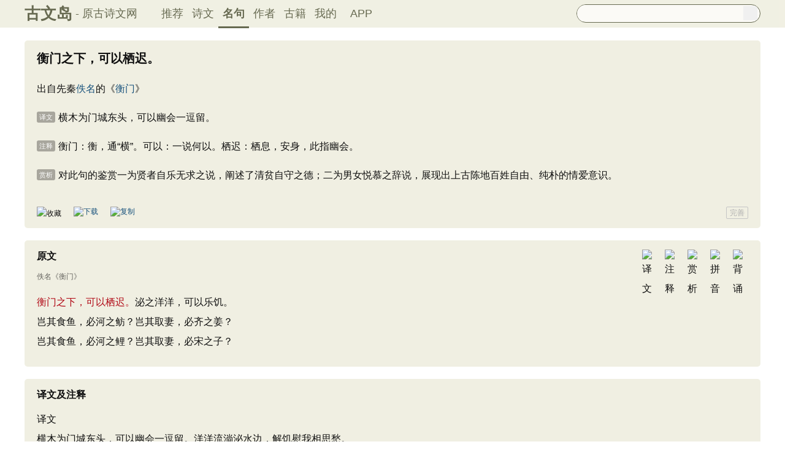

--- FILE ---
content_type: text/html; charset=utf-8
request_url: https://www.guwendao.net/mingju/juv_08a82d4441ad.aspx
body_size: 9876
content:

<!DOCTYPE html PUBLIC "-//W3C//DTD XHTML 1.0 Transitional//EN" "http://www.w3.org/TR/xhtml1/DTD/xhtml1-transitional.dtd">
<html xmlns="http://www.w3.org/1999/xhtml" id="html">
<head><meta http-equiv="Cache-Control" content="no-siteapp" /><meta http-equiv="Cache-Control" content="no-transform " /><meta http-equiv="Content-Type" content="text/html; charset=UTF-8" /><title>
"衡门之下，可以栖迟。"全诗赏析_古文岛_原古诗文网
</title>
<meta name="description" content="衡门之下，可以栖迟。泌之洋洋，可以乐饥。岂其食鱼，必河之鲂？岂其取妻，必齐之姜？岂其食鱼，必河之鲤？岂其取妻，必宋之子？" />
<script type="text/javascript">if ((navigator.userAgent.match(/(phone|pad|pod|iPhone|iPod|ios|iPad|Android|Mobile|BlackBerry|IEMobile|MQQBrowser|JUC|Fennec|wOSBrowser|BrowserNG|WebOS|Symbian|Windows Phone)/i))) {window.location.href ="https://m.guwendao.net/mingju/juv_08a82d4441ad.aspx";} else {}
</script>
<style type="text/css">.yzsSpan{font-size:11px;color:#FFFFFF;text-align:center;background-color:#A8A69D;-moz-border-radius:3px;-webkit-border-radius:3px;margin-right:5px;padding:3px 4px 3px 4px;position:relative;top:-2px;}</style>
<link href="/css/skin.css?time=251210" rel="stylesheet" type="text/css" /><link href="/css/layui.css?time=251210" rel="stylesheet" type="text/css" /><link href="/css/play.css?time=251210" rel="stylesheet" type="text/css" />
<script src="/js/jquery-3.2.1.min.js" type="text/javascript"></script>
<script type="text/javascript">function getCookie(name) {var arr,reg =new RegExp("(^| )" + name + "=([^;]*)(;|$)");if (arr =document.cookie.match(reg))
return unescape(arr[2]);else
return null;}
 function selectLike(id) {document.getElementById('likeImg' + id).name =parseInt(document.getElementById('likeImg' + id).name) + 1;if (document.getElementById('likeImg' + id).name =='1') {var idsShigeLaiyo =getCookie('idsShiwen2017');if (idsShigeLaiyo !=null &&idsShigeLaiyo !='') {var ids =idsShigeLaiyo.split(',');for (var i =0;i < ids.length;i++) {if (ids[i] ==id) {document.getElementById('likeImg' + id).src ='https://ziyuan.guwendao.net/siteimg/shou-cangok.png';document.getElementById('likeImg' + id).alt ='已收藏';break;}
}
}
}
}
 function selectLikeMingju(id) {document.getElementById('likeImg' + id).name =parseInt(document.getElementById('likeImg' + id).name) + 1;if (document.getElementById('likeImg' + id).name =='1') {var idsShigeLaiyo =getCookie('idsMingju2017');if (idsShigeLaiyo !=null &&idsShigeLaiyo !='') {var ids =idsShigeLaiyo.split(',');for (var i =0;i < ids.length;i++) {if (ids[i] ==id) {document.getElementById('likeImg' + id).src ='https://ziyuan.guwendao.net/siteimg/shou-cangok.png';document.getElementById('likeImg' + id).alt ='已收藏';break;}
}
}
}
}
 function selectLikeAuthor(id) {document.getElementById('likeImg' + id).name =parseInt(document.getElementById('likeImg' + id).name) + 1;if (document.getElementById('likeImg' + id).name =='1') {var idsShigeLaiyo =getCookie('idsAuthor2017');if (idsShigeLaiyo !=null &&idsShigeLaiyo !='') {var ids =idsShigeLaiyo.split(',');for (var i =0;i < ids.length;i++) {if (ids[i] ==id) {document.getElementById('likeImg' + id).src ='https://ziyuan.guwendao.net/siteimg/shou-cangok.png';document.getElementById('likeImg' + id).alt ='已收藏';break;}
}
}
}
}
 function selectLikeGuwen(id) {document.getElementById('likeImg' + id).name =parseInt(document.getElementById('likeImg' + id).name) + 1;if (document.getElementById('likeImg' + id).name =='1') {var idsShigeLaiyo =getCookie('idsGuji2017');if (idsShigeLaiyo !=null &&idsShigeLaiyo !='') {var ids =idsShigeLaiyo.split(',');for (var i =0;i < ids.length;i++) {if (ids[i] ==id) {document.getElementById('likeImg' + id).src ='https://ziyuan.guwendao.net/siteimg/shou-cangok.png';document.getElementById('likeImg' + id).alt ='已收藏';break;}
}
}
}
}
</script>
<script>var _hmt =_hmt ||[];(function () {var hm =document.createElement("script");hm.src ="//hm.baidu.com/hm.js?9007fab6814e892d3020a64454da5a55";var s =document.getElementsByTagName("script")[0];s.parentNode.insertBefore(hm,s);})();</script>
<script>var _hmt =_hmt ||[];(function () {var hm =document.createElement("script");hm.src ="https://hm.baidu.com/hm.js?9811648d1409c4608cf19093200cee83";var s =document.getElementsByTagName("script")[0];s.parentNode.insertBefore(hm,s);})();</script>
</head>
<body onclick="closeshowBos()">
<div class="maintopbc" style=" height:45px; background:url(https://ziyuan.guwendao.net/siteimg/24jie/%e5%b0%8f%e5%af%92small.jpg) top center no-repeat; background-size:cover;">
<div class="maintop" style="opacity:0.94;">
<div class="cont">
<div class="left">
<a href="/">古文岛</a><span>- 原古诗文网</span>
</div>
<div class="right">
<div class="son1">
<a style="margin-left:1px;" href="/">推荐</a>
<a href="/shiwens/">诗文</a>
<a href="/mingjus/" style="border-bottom:3px solid #5D6146; font-weight:bold; line-height:45px; height:43px;">名句</a>
<a href="/authors/">作者</a>
<a href="/guwen/">古籍</a>
<a href="/user/collect.aspx" rel="nofollow">我的</a>
<a style="width:65px;" href="/app/DefaultGwd.aspx" target="_blank">APP</a>
</div>
<div class="son2">
<div class="search">
<form action="/search.aspx" onsubmit="return selectSearch()" contentType="text/html; charset=utf-8">
<input onkeydown="noajaxkeyUp()" oninput="goshowBos()" id="txtKey" name="value" type="text" value="" maxlength="40" autocomplete="off" style="height:25px; line-height:25px; float:left; padding-left:10px; width:255px; font-size:14px; clear:left; border:0px;" />
<input type="submit" style="float:right; width:23px; height:23px; clear:right; margin-top:2px; margin-right:4px; background-image:url(https://ziyuan.guwendao.net/siteimg/docSearch230511.png); background-repeat:no-repeat; background-size:23px 23px; border:0px;cursor:pointer;" value="" />
<input id="b" style="display:none;" type="text" />
</form>
</div>
</div>
</div>
</div>
</div>
<div class="main3">
<div style="width:300px; float:right;">
<div id="box"></div>
</div>
</div>
</div>
<div class="container" id="container">
<div class="audio-player-container" id="audioplayercontainer">
<div class="audio-player-controls">
<button id="prevButton"><img src="/img/play/prevButton.png" /></button>
<button id="playPauseButton"><img src="/img/play/playPauseButton.png" /></button>
<button id="nextButton"><img src="/img/play/nextButton.png" /></button>
<div class="progress-container">
<div class="time-info">
<div class="time-infoleft">
<span class="timenamestr" id="nameStr">东北一枝花</span>
<span class="time-langsong" id="author">-张哈哈</span>
</div>
<div class="time-inforhgit">
<span class="time-start" id="currentTime">0:00</span> /
<span class="time-end" id="duration">0:00</span>
<span class="time-langsong" id="langsongspan">(朗诵：<span id="langsongauthor">琼花</span>)</span>
</div>
</div>
<div class="progressBackground" id="progressBackground"></div>
<div class="progress" id="progress"></div>
<div class="progressBall" id="progressBall"></div>
</div>
<div class="close-button" id="closeButton"><img src="/img/play/close.png" /></div>
<button id="xunhuanButton"><img src="/img/play/listplay.png" id="currentModeIcon"/></button>
<button id="beisuButton"><img src="/img/play/beisu.png" /></button>
<div class="listButton">
<span class="payaaa">
<button id="listButton">
<img src="/img/play/list.png" alt="播放列表按钮" />
</button>
<span id="palynum">12</span>
</span>
<div class="playlist-container" id="playlistcontainer">
<div class="playlist-header">
播放列表 <span class="right-icons">
<img src="/img/play/clear.png" class="icon-space" id="clear" />
<img src="/img/play/playclose.png" class="icon-space" id="playclose"/>
</span>
</div>
<div class="playlist-wrapper" id="playlistWrapper">
<ul class="playlist" id="playlist">初始的播放列表项</ul>
</div>
</div>
</div>
<div class="volume-control">
<span id="volume"><img src="/img/play/volume.png" /></span>
<input type="range" id="volumeControl" min="0" max="1" step="0.01" value="0.5">
</div>
<div class="speed-controls" id="speedControls">
<ul class="speed-options" id="speedOptions">
<li data-value="0.25" class="list-item">0.25x</li>
<li data-value="0.5" class="list-item">0.5x</li>
<li data-value="0.75" class="list-item">0.75x</li>
<li data-value="1" class="list-item selected">1.0x</li>
<li data-value="1.25" class="list-item">1.25x</li>
<li data-value="1.5" class="list-item">1.5x</li>
<li data-value="2" class="list-item">2.0x</li>
</ul>
</div>
<div class="play-mode" id="playModeControls">
<ul class="play-options" id="playModeOptions">
<li data-value="listLoop" class="list-item selected"><img src="/img/play/listplay.png" class="icon" />列表循环</li>
<li data-value="random" class="list-item"><img src="/img/play/random.png" class="icon" />随机播放</li>
<li data-value="singleLoop" class="list-item"><img src="/img/play/singpaly.png" class="icon" />单曲循环</li>
<li data-value="single" class="list-item"><img src="/img/play/sing.png" class="icon" />单曲播放</li>
</ul>
</div>
</div>
<audio id="audioPlayer" style="display: none;">您的浏览器不支持<code>audio</code> 元素。</audio>
</div>
</div>
<div class="main3">
<div class="left" style="width:1200px;">
<div style=" width:1px; height:1px; overflow:hidden;">
<textarea style=" background-color:#F0EFE2; border:0px;overflow:hidden;" cols="1" rows="1" id="txtare8444">衡门之下，可以栖迟。——《衡门》https://www.guwendao.net/mingju/juv_08a82d4441ad.aspx</textarea>
</div>
<div class="sons" id="sonsyuanwen">
<div class="cont">
<h1 style="font-size:20px; line-height:28px; margin-bottom:10px;">衡门之下，可以栖迟。</h1>
<p style="clear:both; float:left; margin-top:10px;">出自先秦<a href="/authorv_2128926194cd.aspx">佚名</a>的《<a href="/shiwenv_da432c04a006.aspx">衡门</a>》</p>
<div class="contson" id="contson08a82d4441ad">
<p><span class="yzsSpan">译文</span>横木为门城东头，可以幽会一逗留。</p>
<p><span class="yzsSpan">注释</span>衡门：衡，通“横”。可以：一说何以。栖迟：栖息，安身，此指幽会。</p>
<p><span class="yzsSpan">赏析</span>对此句的鉴赏一为贤者自乐无求之说，阐述了清贫自守之德；二为男女悦慕之辞说，展现出上古陈地百姓自由、纯朴的情爱意识。</p>
</div>
</div>
<div class="tool">
<div class="shoucang"><img id="likeImg8444" name="0" onload="selectLikeMingju(8444)" onclick="changeLikeMingju(8444,'81B3120D6FACD3E3','http://www.guwendao.net/mingju/juv.aspx?id=08a82d4441ad')" src="https://ziyuan.guwendao.net/siteimg/shou-cang.png" alt="收藏" width="19" height="19" /></div>
<div class="toolpinglun"><a href="/app/DefaultGwd.aspx"><img src="https://ziyuan.guwendao.net/siteimg/down-load.png" alt="下载" width="19" height="19" /></a></div>
<div class="toolpinglun"><a href="javascript:copy(8444)"><img src="https://ziyuan.guwendao.net/siteimg/co-py.png" alt="复制" width="19" height="19" /></a></div>
<div class="jiucuo"><a style="line-height:18px;" href="/jiucuo.aspx?u=%e5%90%8d%e5%8f%a508a82d4441ad%e3%80%8a%e8%a1%a1%e9%97%a8%e4%b9%8b%e4%b8%8b%ef%bc%8c%e5%8f%af%e4%bb%a5%e6%a0%96%e8%bf%9f%e3%80%82%e3%80%8b" target="_blank">完善</a></div>
</div>
</div>
<div class="sons" id="sonsyuanwen">
<div class="cont">
<div class="yizhu">
<img src="https://ziyuan.guwendao.net/siteimg/bei-pic.png" width="25" height="25" alt="背诵" onclick="OnBeisong230427('da432c04a006','http://www.guwendao.net/mingju/juv.aspx?id=08a82d4441ad','5216DB862D1A6852B473D947F690C72C')" id="btnBeisongda432c04a006"/>
<img style=" display:none;" src="https://ziyuan.guwendao.net/siteimg/yin-pic.png" width="25" height="25" alt="拼音" onclick="OnPinyin230427('da432c04a006','5216DB862D1A6852B473D947F690C72C')" id="btnPinyinda432c04a006"/>
<img style=" display:none;" src="https://ziyuan.guwendao.net/siteimg/shang-pic.png" width="25" height="25" alt="赏析" onclick="OnShangxi230427('da432c04a006','5216DB862D1A6852B473D947F690C72C')" id="btnShangxida432c04a006"/>
<img style=" display:none;" src="https://ziyuan.guwendao.net/siteimg/zhu-pic.png" width="25" height="25" alt="注释" onclick="OnZhushi230427('da432c04a006','5216DB862D1A6852B473D947F690C72C')" id="btnZhushida432c04a006"/>
<img style=" display:none;" src="https://ziyuan.guwendao.net/siteimg/yi-pic.png" width="25" height="25" alt="译文" onclick="OnYiwen230427('da432c04a006','5216DB862D1A6852B473D947F690C72C')" id="btnYiwenda432c04a006" />
<script type="text/javascript">document.getElementById("btnShangxida432c04a006").style.display ="block";</script>
<script type="text/javascript">document.getElementById("btnZhushida432c04a006").style.display ="block";</script>
<script type="text/javascript">document.getElementById("btnYiwenda432c04a006").style.display ="block";</script>
<script type="text/javascript">document.getElementById("btnPinyinda432c04a006").style.display ="block";</script>
</div>
<div id="zhengwenda432c04a006">
<h2><span style="float:left; font-size:16px;line-height:22px; height:22px; margin-bottom:10px;">原文</span></h2>
<a style="float:left; margin-top:4px; margin-left:5px;" href="javascript:Play('da432c04a006','http://www.guwendao.net/mingju/juv.aspx?id=08a82d4441ad')"><img id="speakerimgda432c04a006" src="https://ziyuan.guwendao.net/siteimg/speak-er.png" alt="" width="16" height="16"/></a>
<p class="source" style="clear:both; float:left;"><a href="/authorv_2128926194cd.aspx">佚名</a>《<a href="/shiwenv_da432c04a006.aspx">衡门</a>》</p>
<div class="contson" style=" float:left; margin-top:-1px;" id="contsonda432c04a006">
<p><span style="color:#B00815;">衡门之下，可以栖迟。</span>泌之洋洋，可以乐饥。<br />岂其食鱼，必河之鲂？岂其取妻，必齐之姜？<br />岂其食鱼，必河之鲤？岂其取妻，必宋之子？</p>
</div>
</div>
</div>
<div class="tool" style=" margin:0px; height:10px;"></div>
<div id="toolPlayda432c04a006" style=" display:none;clear:both;"></div>
</div>
<div id="fanyi154" class="sons" style="position:relative; z-index:0px;">
<div class="contyishang" style="padding-bottom:10px;">
<div style=" z-index:100px; height:60px; width:100%; position:absolute; bottom:38px; background-image:url(https://ziyuan.guwendao.net/siteimg/morebg.png); background-repeat:repeat-x; cursor:pointer; -webkit-tap-highlight-color: transparent;" onclick="fanyiShow(154,'93FFCA08D615A851')"></div>
<div style="height:30px; font-weight:bold; font-size:16px; margin-bottom:10px; clear:both;">
<h2><span style="float:left;">译文及注释</span></h2>
<a style="float:left; margin-top:8px; margin-left:5px;" href="javascript:PlayFanyi(154,'https://ziyuan.guwendao.net/song/fanyi/qionghua/a85e0253b80c.mp3','衡门','译文及注释')"><img id="speakerimgFanyi154" src="https://ziyuan.guwendao.net/siteimg/speak-er.png" alt="" width="16" height="16"/></a>
</div>
<p>译文<br />横木为门城东头，可以幽会一逗留。洋洋流淌泌水边，解饥慰我相思愁。<br />难道想要吃鲜鱼，定要鳊鱼才如愿？难道想要娶妻子，必得齐姜才开颜？<br />难道想要吃鲜鱼，定要鲤鱼才可取？难道想要娶妻子，必得宋子才欢愉？</p><p>注释<br />衡门：衡，通“横”，毛传：“衡门，横木为门，言浅陋也。”又闻一多《风诗类钞》曰：“东西为横，衡门疑陈城门名。”<br />可以：一说何以。栖迟：栖息，安身，此指幽会。<br />泌（bì）：泌：“泌”与“密”同，均为男女幽约之地，在山边曰密，在水边曰泌，故泌水为一般的河流，而非确指。<br />乐饥：乐，通“疗”。隐语，《诗经》中
<div style="text-align:center; margin-top:-5px;"><a style="text-decoration:none;width:1160px;float:left; margin-bottom:10px;" href="javascript:fanyiShow(154,'93FFCA08D615A851')">展开阅读全文 ∨</a></div>
</div>
</div>
<div id="fanyiquan154" class="sons" style="display:none;"></div>
<div id="shangxi267" class="sons" style="position:relative; z-index:0px;">
<div class="contyishang" style="padding-bottom:10px;">
<div style=" z-index:100px; height:60px; width:100%; position:absolute; bottom:38px; background-image:url(https://ziyuan.guwendao.net/siteimg/morebg.png); background-repeat:repeat-x; cursor:pointer; -webkit-tap-highlight-color: transparent;" onclick="shangxiShow(267,'93FFCA08D615A851')"></div>
<div style="height:30px; font-weight:bold; font-size:16px; margin-bottom:10px; clear:both;">
<h2><span style="float:left;">鉴赏</span></h2>
<a style="float:left; margin-top:8px; margin-left:5px;" href="javascript:PlayShangxi(267,'https://ziyuan.guwendao.net/song/shangxi/qionghua/0512a8d8734e.mp3','衡门','鉴赏')"><img id="speakerimgShangxi267" src="https://ziyuan.guwendao.net/siteimg/speak-er.png" alt="" width="16" height="16"/></a>
</div>
<p>　　许多解诗者认为此诗乃隐者表述安贫乐道之词。如朱熹《诗集传》云：“此隐居自乐而无求者之词。言衡门虽浅陋，然亦可以游息；泌水虽不可饱，然亦可以玩乐而忘饥也。”姚际恒《诗经通论》云：“此贤者隐居甘贫而无求于外之诗。一章甘贫也，二三章无求也。唯能甘贫，故无求。唯能无求，故甘贫。”这一观点即使不像闻一多先生所言“未免太可笑了”（《说鱼》），至少也有些酸腐。盖因此论带有明显的儒道杂糅的思想痕迹，是深受儒道思想影响的后世文人以六经注我的产物。这一观点与上古民歌的创作实情格格不入，正如《康衢谣》、《击壤歌》明显地属后世文人假托原始歌谣一样。让上古民歌谈安贫乐道未免有些滑稽。</p>
<p>　　倒是
<div style="text-align:center; margin-top:-5px;"><a style="text-decoration:none;width:1160px;float:left; margin-bottom:10px;" href="javascript:shangxiShow(267,'93FFCA08D615A851')">展开阅读全文 ∨</a></div>
</div>
</div>
<div id="shangxiquan267" class="sons" style="display:none;"></div>
<div class="sons">
<div class="contyishang">
<div style="height:30px; font-weight:bold; font-size:16px; margin-bottom:10px; clear:both;">
<h2><span style="float:left;">创作背景</span></h2>
<a style="float:left; margin-top:8px; margin-left:5px;" href="javascript:PlayShangxi(56429,'https://ziyuan.guwendao.net/song/shangxi/qionghua/d0f868592dae.mp3','衡门','创作背景')"><img id="speakerimgShangxi56429" src="https://ziyuan.guwendao.net/siteimg/speak-er.png" alt="" width="16" height="16"/></a>
</div>
　　关于《陈风·衡门》的创作背景，历代学者的观点有较大分歧，主要有三说：一为诱掖僖公说，《毛<a href="/mingju/juv_08a82d4441ad.aspx">诗</a>序》曰：“《衡门》，诱僖公也。愿而无立志，故作是诗以诱掖其君也。”二为贤者自乐无求之说，<a href="/authorv_ae228ff17e71.aspx" target="_blank">朱熹</a>《诗集传》云：“此隐者自乐而无求者之词。”三为男女悦慕之辞说。
</div>
<div class="cankao">
<p style=" color:#999999;margin:0px; font-size:12px;line-height:160%;-webkit-touch-callout: none;-webkit-user-select: none;-khtml-user-select: none;-moz-user-select: none;-ms-user-select: none;user-select: none;">参考资料：<a style="width:30px; height:16px; line-height:16px; float:right; border:1px solid #C5C5C5; color:#999999; text-align:center;-moz-border-radius:2px;-webkit-border-radius:2px;border-radius:2px;" href="/jiucuo.aspx?u=%e8%b5%8f%e6%9e%9056429%e3%80%8a%e5%88%9b%e4%bd%9c%e8%83%8c%e6%99%af%e3%80%8b" target="_blank">完善</a></p>
<div style="clear:both; float:left;color:#999999; font-size:12px; width:630px; margin-top:4px;-webkit-touch-callout: none;-webkit-user-select: none;-khtml-user-select: none;-moz-user-select: none;-ms-user-select: none;user-select: none;">
<span style="width:20px; float:left;">1、</span>
<span style="width:610px; float:left;">王秀梅译注·诗经（上）：国风·北京：中华书局，2015</span>
</div>
<div style="clear:both; float:left;color:#999999; font-size:12px; width:630px; margin-top:4px;-webkit-touch-callout: none;-webkit-user-select: none;-khtml-user-select: none;-moz-user-select: none;-ms-user-select: none;user-select: none;">
<span style="width:20px; float:left;">2、</span>
<span style="width:610px; float:left;">姜亮夫 等·先秦诗鉴赏辞典·上海：上海辞书出版社，1998</span>
</div>
</div>
</div>
<div class="sons">
<div class="contyishang">
<div style="height:30px; font-weight:bold; font-size:16px; margin-bottom:10px; clear:both;">
<h2><span style="float:left;">简析</span></h2>
<a style="float:left; margin-top:8px; margin-left:5px;" href="javascript:PlayShangxi(56433,'https://ziyuan.guwendao.net/song/shangxi/qionghua/18d976a99f51.mp3','衡门','简析')"><img id="speakerimgShangxi56433" src="https://ziyuan.guwendao.net/siteimg/speak-er.png" alt="" width="16" height="16"/></a>
</div>
　　《衡门》是一首四言<a href="/mingju/juv_08a82d4441ad.aspx">诗</a>。如果按照这是一首隐者安贫乐道之诗的说法，那么此诗表明穷苦百姓、清贫书生，虽不能改变自己的命运，但苦守清贫，安守本分，过平淡日子也是不错的选择；如果把它看作男女欢爱的情诗，则表现了上古陈地百姓自由、纯朴的情爱意识。全诗三章，每章四句，在章法上较独特，先是叙事，由叙事引发议论，使议论充满形象感而未流于枯燥，加深了诗意。
</div>
<div style=" height:8px; float:left;"></div>
</div>
<div style=" width:1px; height:1px; overflow:hidden;">
<textarea style=" background-color:#F0EFE2; border:0px;overflow:hidden;" cols="1" rows="1" id="txtareAuthor24544">亦称无名氏，是指身份不明或者尚未了解姓名的人。源于古代或民间、不知由谁创作的文学、音乐作品会以佚名为作者名称。https://www.guwendao.net/authorv_2128926194cd.aspx</textarea>
</div>
<div class="sonspic">
<div class="cont" style="margin-top:13px;">
<div class="divimg" style=" height:52px; width:52px;">
<a href="/authorv_2128926194cd.aspx"><img style="border-radius:65px;" src="https://ziyuan.guwendao.net/authorImg300/%e6%9c%aa%e7%9f%a5.jpg" width="52px" height="52px" alt="佚名"/></a>
</div>
<p style="height:22px;">
<a style="font-size:18px; line-height:22px; height:22px;" href="/authorv_2128926194cd.aspx"><b>佚名</b></a>
<a style="margin-left:5px;" href="javascript:PlayAuthor(24544,'https://ziyuan.guwendao.net/song/author/qionghua/2128926194cd.mp3','佚名')"><img id="speakerimgAuthor24544" src="https://ziyuan.guwendao.net/siteimg/speak-er.png" alt="" width="16" height="16"/></a>
<span id="authorPlay24544" style=" display:none;width:1px; height:1px;"></span>
</p>
<p style=" margin:0px;">亦称无名氏，是指身份不明或者尚未了解姓名的人。源于古代或民间、不知由谁创作的文学、音乐作品会以佚名为作者名称。<a href="/shiwens/default.aspx?astr=%e4%bd%9a%e5%90%8d">► 6751篇诗文</a>　<a href="/mingjus/default.aspx?astr=%e4%bd%9a%e5%90%8d">► 8689条名句</a></p>
</div>
<div class="tool">
<div class="shoucang"><img id="likeImg24544" name="0" onload="selectLikeAuthor(24544)" onclick="changeLikeAuthor(24544,'DFF823BC0F052D05','http://www.guwendao.net/mingju/juv.aspx?id=08a82d4441ad')" src="https://ziyuan.guwendao.net/siteimg/shou-cang.png" alt="收藏" width="19" height="19" /></div>
<div class="toolpinglun"><a href="/app/DefaultGwd.aspx"><img src="https://ziyuan.guwendao.net/siteimg/down-load.png" alt="下载" width="19" height="19" /></a></div>
<div class="toolpinglun"><a href="javascript:copyAuthor(24544)"><img src="https://ziyuan.guwendao.net/siteimg/co-py.png" alt="复制" width="19" height="19" /></a></div>
<div class="toolpinglun"><a href="/authorv_2128926194cd.aspx"><img src="https://ziyuan.guwendao.net/siteimg/tool-more.png" alt="详情" width="19" height="19" /></a></div>
<div class="jiucuo"><a href="/jiucuo.aspx?u=%e4%bd%9c%e8%80%852128926194cd%e3%80%8a%e4%bd%9a%e5%90%8d%e3%80%8b" target="_blank">完善</a></div>
</div>
</div>
<div class="title">
<div class="titleleft"></div>
猜您喜欢
</div>
<div class="sons" style=" padding-bottom:12px;">
<div class="cont" style=" margin-top:12px;border-bottom:1px dashed #DAD9D1; padding-bottom:7px;">
<a style=" float:left;" href="/mingju/juv_0fcbecffac96.aspx">漠漠水田飞白鹭，阴阴夏木啭黄鹂。</a>
<span style=" color:#65645F; float:left; margin-left:5px; margin-right:10px;">——</span><a style=" float:left;" href="/shiwenv_61ac7e419655.aspx">王维《积雨辋川庄作 / 秋归辋川庄作》</a>
</div>
<div class="cont" style=" margin-top:12px;border-bottom:1px dashed #DAD9D1; padding-bottom:7px;">
<a style=" float:left;" href="/mingju/juv_8591c75eee70.aspx">青山不老，绿水长存。</a>
<span style=" color:#65645F; float:left; margin-left:5px; margin-right:10px;">——</span><a style=" float:left;" href="/guwen/bookv_1472ea40297d.aspx">《三国演义·第六十回》</a>
</div>
<div class="cont" style=" margin-top:12px;border-bottom:1px dashed #DAD9D1; padding-bottom:7px;">
<a style=" float:left;" href="/mingju/juv_a9088d2dee4e.aspx">至乐性余，至静性廉。</a>
<span style=" color:#65645F; float:left; margin-left:5px; margin-right:10px;">——</span><a style=" float:left;" href="/guwen/bookv_07aad253e2ea.aspx">《阴符经·下篇》</a>
</div>
<div class="cont" style=" margin-top:12px;border-bottom:1px dashed #DAD9D1; padding-bottom:7px;">
<a style=" float:left;" href="/mingju/juv_b3c20c295eee.aspx">糟粕所传非粹美，丹青难写是精神。</a>
<span style=" color:#65645F; float:left; margin-left:5px; margin-right:10px;">——</span><a style=" float:left;" href="/shiwenv_8e2f1e81aa25.aspx">王安石《读史》</a>
</div>
<div class="cont" style=" margin-top:12px;border-bottom:1px dashed #DAD9D1; padding-bottom:7px;">
<a style=" float:left;" href="/mingju/juv_b802b6231798.aspx">结交在相知，骨肉何必亲。</a>
<span style=" color:#65645F; float:left; margin-left:5px; margin-right:10px;">——</span><a style=" float:left;" href="/shiwenv_8f0cfd6aa074.aspx">佚名《箜篌谣》</a>
</div>
<div class="cont" style=" margin-top:12px;border-bottom:1px dashed #DAD9D1; padding-bottom:7px;">
<a style=" float:left;" href="/mingju/juv_7a543652a36d.aspx">琴瑟在御，莫不静好。</a>
<span style=" color:#65645F; float:left; margin-left:5px; margin-right:10px;">——</span><a style=" float:left;" href="/shiwenv_f06f718cf810.aspx">佚名《女曰鸡鸣》</a>
</div>
<div class="cont" style=" margin-top:12px;border-bottom:1px dashed #DAD9D1; padding-bottom:7px;">
<a style=" float:left;" href="/mingju/juv_bc1f57b89601.aspx">云霞雕色，有逾画工之妙；草木贲华，无待锦匠之奇。</a>
<span style=" color:#65645F; float:left; margin-left:5px; margin-right:10px;">——</span><a style=" float:left;" href="/guwen/bookv_b95f0c94000a.aspx">《文心雕龙·原道》</a>
</div>
<div class="cont" style=" margin-top:12px;border-bottom:1px dashed #DAD9D1; padding-bottom:7px;">
<a style=" float:left;" href="/mingju/juv_e42aa14a3dab.aspx">以恕己之心恕人，则全交。以责人之心责己，则寡过。</a>
<span style=" color:#65645F; float:left; margin-left:5px; margin-right:10px;">——</span><a style=" float:left;" href="/guwen/bookv_226787235441.aspx">《格言联璧·持躬类》</a>
</div>
<div class="cont" style=" margin-top:12px;border-bottom:1px dashed #DAD9D1; padding-bottom:7px;">
<a style=" float:left;" href="/mingju/juv_558faccdc2aa.aspx">一声梧叶一声秋，一点芭蕉一点愁，三更归梦三更后。</a>
<span style=" color:#65645F; float:left; margin-left:5px; margin-right:10px;">——</span><a style=" float:left;" href="/shiwenv_39ad02580f79.aspx">徐再思《水仙子·夜雨》</a>
</div>
<div class="cont" style=" margin-top:12px; padding-bottom:7px;">
<a style=" float:left;" href="/mingju/juv_11054e8937ce.aspx">吾所以有大患者，为吾有身，及吾无身，吾有何患？</a>
<span style=" color:#65645F; float:left; margin-left:5px; margin-right:10px;">——</span><a style=" float:left;" href="/guwen/bookv_a765101151fd.aspx">《老子·道经·第十三章》</a>
</div>
</div>
</div>
</div>
<div class="main4">
© 2026 <a href="/">古文岛</a> | <a href="/shiwens/">诗文</a> | <a href="/mingjus/">名句</a> | <a href="/authors/">作者</a> | <a href="/guwen/">古籍</a> | <a href="/jiucuo.aspx?u=" target="_blank" rel="nofollow">纠错</a>
</div>
<script type="text/javascript">window.onload =function () {setIframeHeight(document.getElementById('external-frame'));};if (getCookie('gsw2017user') !=null &&getCookie('gsw2017user').split('|').length >=3) {var userDate =getCookie('gsw2017user').split('|')[2];var myDate =new Date(userDate);var now =new Date();if (myDate >=now) {for (var i =0;i < document.getElementsByClassName("abcd").length;i++) {document.getElementsByClassName("abcd")[i].style.display ='none';}
}
if (getCookie('gsw2017user').split('|').length >=4) {userDate =getCookie('gsw2017user').split('|')[3];myDate =new Date(userDate);if (myDate >=now) {for (var i =0;i < document.getElementsByClassName("abcd").length;i++) {document.getElementsByClassName("abcd")[i].style.display ='none';}
}
}
}
</script>
<script defer="defer" src="/js/play.js?time=250625" type="text/javascript"></script>
<script defer="defer" src="/js/layui.js?time=250625" type="text/javascript"></script>
<script defer="defer" src="/js/skin.js?time=250625" type="text/javascript"></script>
<script defer="defer" src="/js/listenerPlay.js?time=250625" type="text/javascript"></script>
</body>
</html>
